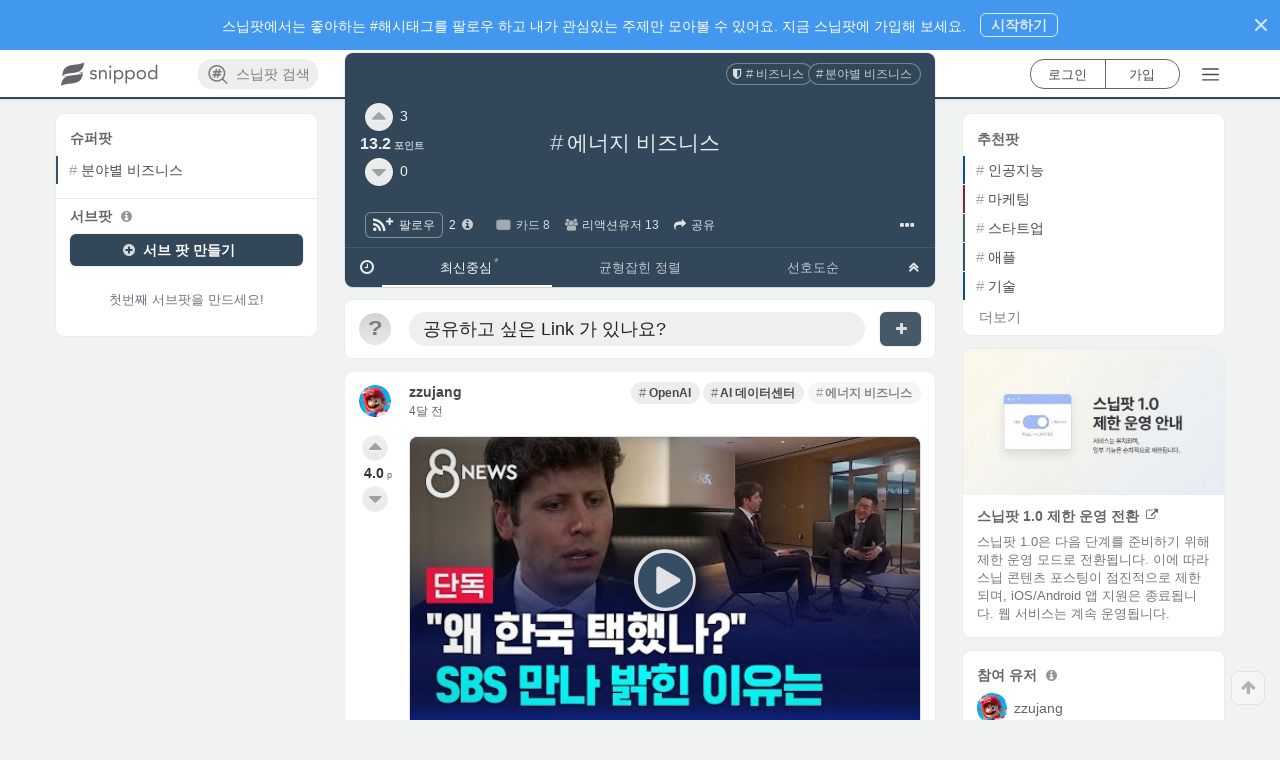

--- FILE ---
content_type: text/html; charset=utf-8
request_url: https://www.snippod.com/yicp
body_size: 3251
content:
<!doctype html>
<html lang="ko" data-reactroot="" data-reactid="1" data-react-checksum="-1763096501"><head data-reactid="2"><title data-react-helmet="true" data-reactid="3">#에너지 비즈니스 | Snippod </title><meta http-equiv="X-UA-Compatible" content="IE=edge,chrome=1" data-reactid="4"/><meta http-equiv="Content-Security-Policy" content="default-src * data: &#x27;unsafe-inline&#x27; &#x27;unsafe-eval&#x27;; img-src * itms-appss: data: &#x27;self&#x27;" data-reactid="5"/><meta charset="utf-8" data-reactid="6"/><link rel="canonical" href="https://www.snippod.com/yicp" data-react-helmet="true" data-reactid="7"/><link rel="apple-touch-icon" sizes="57x57" href="https://d35vuyyypfad1y.cloudfront.net/webapp/static/favicon/apple-icon-57x57.png" data-react-helmet="true" data-reactid="8"/><link rel="apple-touch-icon" sizes="60x60" href="https://d35vuyyypfad1y.cloudfront.net/webapp/static/favicon/apple-icon-60x60.png" data-react-helmet="true" data-reactid="9"/><link rel="apple-touch-icon" sizes="72x72" href="https://d35vuyyypfad1y.cloudfront.net/webapp/static/favicon/apple-icon-72x72.png" data-react-helmet="true" data-reactid="10"/><link rel="apple-touch-icon" sizes="76x76" href="https://d35vuyyypfad1y.cloudfront.net/webapp/static/favicon/apple-icon-76x76.png" data-react-helmet="true" data-reactid="11"/><link rel="apple-touch-icon" sizes="114x114" href="https://d35vuyyypfad1y.cloudfront.net/webapp/static/favicon/apple-icon-114x114.png" data-react-helmet="true" data-reactid="12"/><link rel="apple-touch-icon" sizes="120x120" href="https://d35vuyyypfad1y.cloudfront.net/webapp/static/favicon/apple-icon-120x120.png" data-react-helmet="true" data-reactid="13"/><link rel="apple-touch-icon" sizes="144x144" href="https://d35vuyyypfad1y.cloudfront.net/webapp/static/favicon/apple-icon-144x144.png" data-react-helmet="true" data-reactid="14"/><link rel="apple-touch-icon" sizes="152x152" href="https://d35vuyyypfad1y.cloudfront.net/webapp/static/favicon/apple-icon-152x152.png" data-react-helmet="true" data-reactid="15"/><link rel="apple-touch-icon" sizes="180x180" href="https://d35vuyyypfad1y.cloudfront.net/webapp/static/favicon/apple-icon-180x180.png" data-react-helmet="true" data-reactid="16"/><link rel="icon" type="image/png" sizes="192x192" href="https://d35vuyyypfad1y.cloudfront.net/webapp/static/favicon/android-icon-192x192.png" data-react-helmet="true" data-reactid="17"/><link rel="icon" type="image/png" sizes="96x96" href="https://d35vuyyypfad1y.cloudfront.net/webapp/static/favicon/favicon-96x96.png" data-react-helmet="true" data-reactid="18"/><link rel="icon" type="image/png" sizes="32x32" href="https://d35vuyyypfad1y.cloudfront.net/webapp/static/favicon/favicon-32x32.png" data-react-helmet="true" data-reactid="19"/><link rel="icon" type="image/png" sizes="16x16" href="https://d35vuyyypfad1y.cloudfront.net/webapp/static/favicon/favicon-16x16.png" data-react-helmet="true" data-reactid="20"/><link rel="manifest" href="https://www.snippod.com/manifest.json" data-react-helmet="true" data-reactid="21"/><link rel="alternate" href="android-app://com.snippod.hybridapp/https/www.snippod.com/yicp" data-react-helmet="true" data-reactid="22"/><meta name="viewport" content="width=device-width, initial-scale=1, maximum-scale=1, minimum-scale=1, user-scalable=no, shrink-to-fit=no, viewport-fit=cover" data-react-helmet="true" data-reactid="23"/><meta name="robots" content="all,index,follow" data-check-name="robots1" data-react-helmet="true" data-reactid="24"/><meta name="robots" content="max-snippet:-1, max-image-preview:large" data-check-name="robots2" data-react-helmet="true" data-reactid="25"/><meta name="mobile-web-app-capable" content="yes" data-react-helmet="true" data-reactid="26"/><meta name="apple-itunes-app" content="app-id=1374322862, app-argument=/yicp" data-react-helmet="true" data-reactid="27"/><meta name="msapplication-TileColor" content="#0c7ad3" data-react-helmet="true" data-reactid="28"/><meta name="msapplication-TileImage" content="/favicon/ms-icon-144x144.png" data-react-helmet="true" data-reactid="29"/><meta name="theme-color" content="#324759" data-react-helmet="true" data-reactid="30"/><meta name="keywords" content="에너지 비즈니스,yicp,energybusiness,에너지자원산업,에너지비즈니스" data-react-helmet="true" data-reactid="31"/><meta name="description" content="#에너지 비즈니스 주제에 대한 정보, 스닙팟에 다 모여 있어요." data-react-helmet="true" data-reactid="32"/><meta name="language" content="KO" data-react-helmet="true" data-reactid="33"/><meta name="Classification" content="비즈니스" data-react-helmet="true" data-reactid="34"/><meta property="og:type" content="website" data-react-helmet="true" data-reactid="35"/><meta property="og:title" content="#에너지 비즈니스 | Snippod" data-react-helmet="true" data-reactid="36"/><meta property="og:description" content="#에너지 비즈니스 주제에 대한 정보, 스닙팟에 다 모여 있어요." data-react-helmet="true" data-reactid="37"/><meta property="og:image" content="https://d35vuyyypfad1y.cloudfront.net/rest/media/images/topic/yicp/title_yicp_fqbsy4cs0t25mtcahhxq.png" data-react-helmet="true" data-reactid="38"/><meta property="og:url" content="https://www.snippod.com/yicp" data-react-helmet="true" data-reactid="39"/><meta property="og:site_name" content="Snippod" data-react-helmet="true" data-reactid="40"/><meta property="og:locale" content="ko_KR" data-react-helmet="true" data-reactid="41"/><meta property="og:locale:alternate" content="ko" data-react-helmet="true" data-reactid="42"/><meta property="og:locale:alternate" content="en" data-react-helmet="true" data-reactid="43"/><meta property="fb:app_id" content="159358771114113" data-react-helmet="true" data-reactid="44"/><meta property="twitter:card" content="summary" data-react-helmet="true" data-reactid="45"/><meta property="twitter:site" content="@thesnippod" data-react-helmet="true" data-reactid="46"/><meta property="twitter:title" content="#에너지 비즈니스 | Snippod" data-react-helmet="true" data-reactid="47"/><meta property="twitter:description" content="#에너지 비즈니스 주제에 대한 정보, 스닙팟에 다 모여 있어요." data-react-helmet="true" data-reactid="48"/><meta property="twitter:image" content="https://d35vuyyypfad1y.cloudfront.net/rest/media/images/topic/yicp/title_yicp_fqbsy4cs0t25mtcahhxq.png" data-react-helmet="true" data-reactid="49"/><meta property="twitter:domain" content="Snippod" data-react-helmet="true" data-reactid="50"/><meta property="al:ios:app_store_id" content="1374322862" data-react-helmet="true" data-reactid="51"/><meta property="al:ios:app_name" content="스닙팟" data-react-helmet="true" data-reactid="52"/><meta property="al:android:package" content="com.snippod.hybridapp" data-react-helmet="true" data-reactid="53"/><meta property="al:android:app_name" content="스닙팟" data-react-helmet="true" data-reactid="54"/><script type="application/ld+json" data-react-helmet="true" data-reactid="55">{
  "@context": "https://schema.org",
  "title": "#에너지 비즈니스",
  "description": "#에너지 비즈니스 주제에 대한 정보, 스닙팟에 다 모여 있어요.",
  "keywords": "에너지 비즈니스,yicp,energybusiness,에너지자원산업,에너지비즈니스",
  "image": [
    "https://d35vuyyypfad1y.cloudfront.net/rest/media/images/topic/yicp/title_yicp_fqbsy4cs0t25mtcahhxq.png",
    "https://d35vuyyypfad1y.cloudfront.net/webapp/static/images/logos/logoSquareBackgroundColor/square_background_2ndDeepBlue.png"
  ],
  "@type": "BreadcrumbList",
  "additionalType": "DataFeed",
  "name": "#에너지 비즈니스",
  "url": "https://www.snippod.com/yicp",
  "itemListElement": [
    {
      "@type": "ListItem",
      "additionalType": "DataFeed",
      "position": 1,
      "name": "#비즈니스",
      "item": "https://www.snippod.com/business",
      "url": "https://www.snippod.com/business"
    },
    {
      "@type": "ListItem",
      "additionalType": "DataFeed",
      "position": 2,
      "name": "#분야별 비즈니스",
      "item": "https://www.snippod.com/cx2n",
      "url": "https://www.snippod.com/cx2n"
    },
    {
      "@type": "ListItem",
      "additionalType": "DataFeed",
      "position": 3,
      "name": "#에너지 비즈니스",
      "item": "https://www.snippod.com/yicp",
      "url": "https://www.snippod.com/yicp"
    }
  ]
}</script><link href="https://d35vuyyypfad1y.cloudfront.net/webapp/static/dist/main-73f961b2acbbe16c41e7.css" media="screen, projection" rel="stylesheet" type="text/css" charset="UTF-8" data-reactid="56"/></head><body data-reactid="57"><div id="content" data-reactid="58"></div><script charset="UTF-8" data-reactid="59">window.__data={"routing":{"locationBeforeTransitions":null},"reduxAsyncConnect":{"loaded":false,"loadState":{}},"form":{"commentSnip":{"_asyncValidating":false,"_initialized":false,"_submitting":false,"_submitFailed":false,"body":{}},"login":{"_asyncValidating":false,"_initialized":false,"_submitting":false,"_submitFailed":false}},"burgerMenu":{"isOpen":false},"messages":{"errorMessage":{"errorObject":null},"toastMessage":{"toastObject":null,"toastNum":0,"resetToast":false}},"hybridApps":null,"routesSupporter":{"prevRouteHistory":{"location":null,"routeType":null,"node":null},"currentRouteHistory":{"location":null,"routeType":null},"routeHistories":{"myfeed":{"location":null},"pod":{"location":null,"routeType":null,"node":null},"search":{"location":null},"lastItemType":null,"nodeHistories":[]}},"scrollPositionSupporter":{"scrollPositions":{}},"auth":{"loggedIn":false,"loaded":false,"isAuthLoading":false,"isOnRefreshTokenState":false,"account":null,"socialAuth":{"google":null,"googleResCount":0,"isPromptGoogleOneTap":false},"error":null,"isVerifying":false,"authState":{"lastLoginMethod":null}},"entities":{"accounts":{},"topics":{"root":{"isPropagable":false,"status":"normal","languageCode":0,"ancestors":[],"creator":{"usertopic":null,"uid":"system"},"objectClass":"RootTopic","tid":"root","body":"Snippod Root Topic for Main Page.","cardStyle":{"color":"white","styles":"","textAlign":"center","backgroundImage":null,"backgroundColor":"#0c7ad3","id":1,"cardStyleType":101,"fixCollapsed":true},"isPointable":true,"isRoot":true,"sortingInit":1,"topicType":1,"isReadable":true,"nodeType":1,"title":"Root","sortingDefault":1},"freeboard":{"isPropagable":false,"status":"normal","languageCode":0,"objectClass":"UnspreadTopic","tid":"freeboard","body":null,"cardStyle":{"color":"#FFFFFF","styles":"","textAlign":"center","backgroundImage":null,"backgroundColor":"#007ACC","id":3,"cardStyleType":104,"fixCollapsed":false},"isPointable":true,"isRoot":false,"sortingInit":1,"topicType":10,"isReadable":true,"isUpdatable":true,"isDeletable":false,"nodeType":1,"title":"프리보드","sortingDefault":1},"yicp":{"tid":"yicp","topicType":20,"title":"에너지 비즈니스","body":"","cardStyle":{"id":129,"cardStyleType":102,"color":"#FFFFFF","backgroundColor":"#324759","textAlign":"center","styles":"","backgroundImage":null,"fixCollapsed":false},"keywordsList":["energybusiness","에너지자원산업"],"squareImage":null,"status":"normal","objectClass":"Topic","languageCode":106,"nodeType":1,"upvoteCount":3,"downvoteCount":0,"compPoint":13.1824,"sortingDefault":1,"sortingInit":1,"restriction":null,"headImage":null,"createdAt":"2019-04-02T06:30:56.857126","updatedAt":"2019-04-02T06:31:00.183616","favoriteCount":2,"shareCount":0,"reactionerCount":13,"ancestors":["business","cx2n"],"alias":["에너지비즈니스"],"titleImage":"https:\u002F\u002Fd35vuyyypfad1y.cloudfront.net\u002Frest\u002Fmedia\u002Fimages\u002Ftopic\u002Fyicp\u002Ftitle_yicp_fqbsy4cs0t25mtcahhxq.png","isReadable":true,"isUpdatable":true,"isDeletable":false,"isPropagable":true,"isPointable":true,"isRoot":false},"business":{"tid":"business","topicType":10,"title":"비즈니스","body":"비즈니스에 관한 모든 것","cardStyle":{"id":26,"cardStyleType":104,"color":"#FFFFFF","backgroundColor":"#324759","textAlign":"center","styles":null,"backgroundImage":null,"fixCollapsed":false},"status":"normal","objectClass":"UnspreadTopic","languageCode":0,"nodeType":1,"sortingDefault":1,"sortingInit":1,"restriction":null,"isPropagable":false,"isPointable":true,"isRoot":false},"cx2n":{"tid":"cx2n","topicType":20,"title":"분야별 비즈니스","body":"","cardStyle":{"id":129,"cardStyleType":102,"color":"#FFFFFF","backgroundColor":"#324759","textAlign":"center","styles":"","backgroundImage":null,"fixCollapsed":false},"status":"normal","objectClass":"Topic","languageCode":106,"nodeType":1,"sortingDefault":1,"sortingInit":1,"restriction":null,"isPropagable":true,"isPointable":true,"isRoot":false}},"snips":{},"internalNodes":{},"commentSnips":{},"myAccount":{},"notifications":{},"entitiesCacheTimestamp":null},"accounts":{"upvotersOfTopicBySorting":{},"downvotersOfTopicBySorting":{},"participantsOfTopicBySorting":{},"upvotersOfSnipBySorting":{},"downvotersOfSnipBySorting":{},"participantsOfSnipBySorting":{},"upvotersOfCommentSnipBySorting":{},"downvotersOfCommentSnipBySorting":{},"participantsOfCommentSnipBySorting":{}},"nodes":{"childTopicsOfTopicBySorting":{},"descendantTopicsOfUserTopicBySorting":{},"searchTopics":{},"searchTagTopics":{},"hotTrendTopics":{},"descendantTopicsForFavoriteTopicsTopicBySorting":{},"descendantSnipsOfTopicBySorting":{},"descendantSnipsForFavoritesTopicBySorting":{},"descendantSnipsForFavoriteSnipsTopicBySorting":{},"childCommentSnipsOfSnipBySorting":{}},"notification":{"globalInfos":{"realUnseenCount":0,"unseenCount":0},"getNodesOfNotification":{}},"mainRecommendation":{"recommendationStructure":null,"foldingMeta":null,"followCount":0,"isFetching":false,"isFailed":false},"registerRecommendation":{"recommendationStructure":null,"foldingMeta":null,"followCount":0,"isFetching":false,"isFailed":false},"subRecommendation":{"recommendationStructure":null,"foldingMeta":null,"isFetching":false,"isFailed":false},"cardBanner":{"cardBanners":null,"cardBannerCount":0,"isFetching":false,"isFailed":false,"randomValue":0}};</script><script src="https://d35vuyyypfad1y.cloudfront.net/webapp/static/dist/main.73f961b2acbbe16c41e7.js" charset="UTF-8" data-reactid="60"></script></body></html>

--- FILE ---
content_type: text/html; charset=utf-8
request_url: https://www.google.com/recaptcha/api2/aframe
body_size: 183
content:
<!DOCTYPE HTML><html><head><meta http-equiv="content-type" content="text/html; charset=UTF-8"></head><body><script nonce="XkekHo_S2CMRaIHnwrKxNg">/** Anti-fraud and anti-abuse applications only. See google.com/recaptcha */ try{var clients={'sodar':'https://pagead2.googlesyndication.com/pagead/sodar?'};window.addEventListener("message",function(a){try{if(a.source===window.parent){var b=JSON.parse(a.data);var c=clients[b['id']];if(c){var d=document.createElement('img');d.src=c+b['params']+'&rc='+(localStorage.getItem("rc::a")?sessionStorage.getItem("rc::b"):"");window.document.body.appendChild(d);sessionStorage.setItem("rc::e",parseInt(sessionStorage.getItem("rc::e")||0)+1);localStorage.setItem("rc::h",'1769322183541');}}}catch(b){}});window.parent.postMessage("_grecaptcha_ready", "*");}catch(b){}</script></body></html>